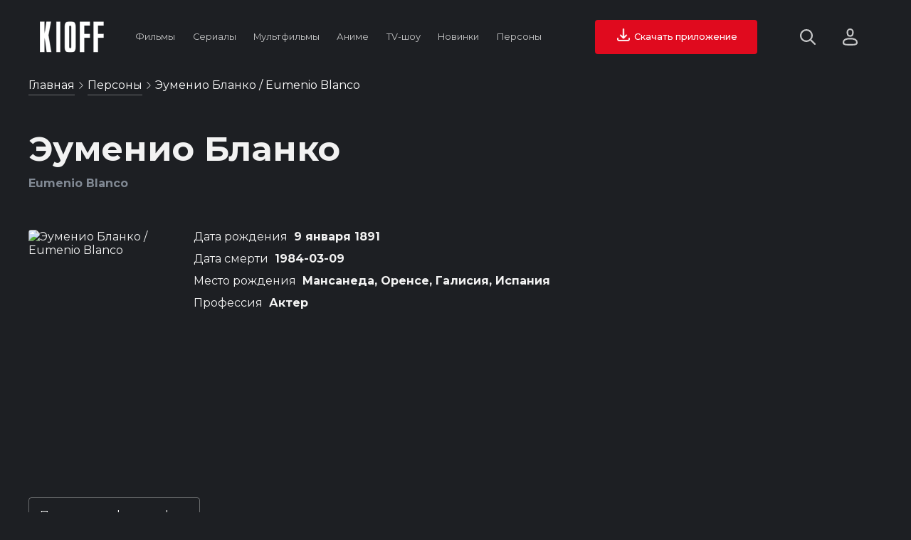

--- FILE ---
content_type: text/html; charset=utf-8
request_url: https://kioff.ru/name/eumenio-blanko
body_size: 15870
content:
<!doctype html>
<html data-n-head-ssr lang="ru" prefix="og: http://ogp.me/ns# video: http://ogp.me/ns/video# ya: http://webmaster.yandex.ru/vocabularies/" data-n-head="%7B%22lang%22:%7B%22ssr%22:%22ru%22%7D,%22prefix%22:%7B%22ssr%22:%22og:%20http://ogp.me/ns#%20video:%20http://ogp.me/ns/video#%20ya:%20http://webmaster.yandex.ru/vocabularies/%22%7D%7D">
  <head >
    <meta data-n-head="ssr" data-hid="application-name" property="application-name" content="KIOFF"><meta data-n-head="ssr" data-hid="hdvb" name="hdvb" content="a553fc676b0411d3d60c4c01e95d1da8:42a60da707bccadf2fd49f224e588d6f"><meta data-n-head="ssr" charset="utf-8"><meta data-n-head="ssr" name="viewport" content="width=device-width, initial-scale=1"><meta data-n-head="ssr" name="theme-color" content="#14161a"><meta data-n-head="ssr" data-hid="og:type" property="og:type" content="website"><meta data-n-head="ssr" name="msapplication-TileColor" content="#ffffff"><meta data-n-head="ssr" name="msapplication-TileImage" content="/static_files/ms-icon-144x144.png"><meta data-n-head="ssr" data-hid="keywords" name="keywords" content="Эуменио Бланко биография фото фильмография"><meta data-n-head="ssr" data-hid="description" name="description" content="Фильмография, биография и фото Эуменио Бланко (Eumenio Blanco) 9 января 1891 на KIOFF"><meta data-n-head="ssr" data-hid="og:image" property="og:image" content="https://kinopoiskapiunofficial.tech/images/actor_posters/kp/176436.jpg"><meta data-n-head="ssr" data-hid="og:url" property="og:url" content="https://kioff.ru/name/undefined-eumenio-blanko"><meta data-n-head="ssr" data-hid="og:title" property="og:title" content="Эуменио Бланко (Eumenio Blanco) 9 января 1891 - фильмография, биография и фото на KIOFF"><meta data-n-head="ssr" data-hid="og:description" name="og:description" content="Фильмография, Биография и фото Эуменио Бланко (Eumenio Blanco) 9 января 1891 на KIOFF"><title>Эуменио Бланко (Eumenio Blanco) 9 января 1891 - фильмография, биография и фото на KIOFF</title><link data-n-head="ssr" data-hid="opensearch" rel="search" type="application/opensearchdescription+xml" href="https://kioff.ru/opensearch.xml" title="Поиск по KIOFF"><link data-n-head="ssr" data-hid="yandex-tableau-widget" rel="yandex-tableau-widget" href="https://kioff.ru/tableau/tableau.json"><link data-n-head="ssr" data-hid="alternate" rel="alternate" href="https://kioff.ru"><link data-n-head="ssr" rel="icon" type="image/x-icon" href="https://kioff.ru/static_files/favicon.ico"><link data-n-head="ssr" rel="apple-touch-icon" sizes="57x57" href="https://kioff.ru/static_files/apple-icon-57x57.png"><link data-n-head="ssr" rel="apple-touch-icon" sizes="60x60" href="https://kioff.ru/static_files/apple-icon-60x60.png"><link data-n-head="ssr" rel="apple-touch-icon" sizes="72x72" href="https://kioff.ru/static_files/apple-icon-72x72.png"><link data-n-head="ssr" rel="apple-touch-icon" sizes="76x76" href="https://kioff.ru/static_files/apple-icon-76x76.png"><link data-n-head="ssr" rel="apple-touch-icon" sizes="114x114" href="https://kioff.ru/static_files/apple-icon-114x114.png"><link data-n-head="ssr" rel="apple-touch-icon" sizes="120x120" href="https://kioff.ru/static_files/apple-icon-120x120.png"><link data-n-head="ssr" rel="apple-touch-icon" sizes="144x144" href="https://kioff.ru/static_files/apple-icon-144x144.png"><link data-n-head="ssr" rel="apple-touch-icon" sizes="152x152" href="https://kioff.ru/static_files/apple-icon-152x152.png"><link data-n-head="ssr" rel="apple-touch-icon" sizes="180x180" href="https://kioff.ru/static_files/apple-icon-180x180.png"><link data-n-head="ssr" rel="icon" type="image/png" sizes="192x192" href="https://kioff.ru/android-icon-192x192.png"><link data-n-head="ssr" rel="icon" type="image/png" sizes="512x512" href="https://kioff.ru/static_files/apple-icon-512x512.png"><link data-n-head="ssr" rel="icon" type="image/png" sizes="32x32" href="https://kioff.ru/static_files/favicon-32x32.png"><link data-n-head="ssr" rel="icon" type="image/png" sizes="96x96" href="https://kioff.ru/static_files/favicon-96x96.png"><link data-n-head="ssr" rel="icon" type="image/png" sizes="16x16" href="https://kioff.ru/static_files/favicon-16x16.png"><link data-n-head="ssr" href="https://mc.yandex.ru/metrika/watch.js" rel="preload" as="script"><link data-n-head="ssr" data-hid="gf-prefetch" rel="dns-prefetch" href="https://fonts.gstatic.com/"><link data-n-head="ssr" data-hid="gf-preconnect" rel="preconnect" href="https://fonts.gstatic.com/" crossorigin=""><link data-n-head="ssr" data-hid="gf-preload" rel="preload" as="style" href="https://fonts.googleapis.com/css2?family=Montserrat:wght@400;500;700&amp;display=swap"><link data-n-head="ssr" data-hid="canonical" rel="canonical" href="https://kioff.ru/name/undefined-eumenio-blanko"><script data-n-head="ssr" src="https://mc.yandex.ru/metrika/watch.js" async></script><script data-n-head="ssr" data-hid="gf-script">(function(){var l=document.createElement('link');l.rel="stylesheet";l.href="https://fonts.googleapis.com/css2?family=Montserrat:wght@400;500;700&display=swap";document.querySelector("head").appendChild(l);})();</script><noscript data-n-head="ssr" data-hid="gf-noscript"><link rel="stylesheet" href="https://fonts.googleapis.com/css2?family=Montserrat:wght@400;500;700&display=swap"></noscript><link rel="preload" href="/dist/client/b264f7b.modern.js" as="script"><link rel="preload" href="/dist/client/57fa9b0.modern.js" as="script"><link rel="preload" href="/dist/client/9d6358a.modern.js" as="script"><link rel="preload" href="/dist/client/badc20c.modern.js" as="script"><link rel="preload" href="/dist/client/d2fdaee.modern.js" as="script"><style data-vue-ssr-id="46236b92:0 167e76c5:0 d28f0d96:0 36692e9a:0 3d4b970a:0 562648f3:0 28b4c43a:0">.fadeIn-enter-active,.fadeIn-leave-active{transition:all 1s}.toTop-enter-active,.toTop-leave-active{transition:all .5s}.toTop-enter,.toTop-leave-to{opacity:0;transform:translateY(50vh)}.toBottom-enter-active,.toBottom-leave-active{transition:all .5s}.toBottom-enter,.toBottom-leave-to{opacity:0;transform:translateY(-50vh)}.toLeft-enter-active,.toLeft-leave-active{transition:all .5s}.toLeft-enter,.toLeft-leave-to{opacity:0;transform:translateX(100vw)}.toRight-enter-active,.toRight-leave-active{transition:all .5s}.toRight-enter,.toRight-leave-to{opacity:0;transform:translateX(-100vw)}.fadeIn-enter-active,.fadeIn-leave-active{transition:all .2s}.fadeIn-enter,.fadeIn-leave-to{opacity:0;transform:scale(0)}[v-cloak]{display:none}*,:after,:before{box-sizing:border-box;margin:0;outline:none;padding:0}html{backface-visibility:hidden;box-sizing:border-box;cursor:default;font-size:10px;min-height:100%;min-height:-webkit-fill-available;scroll-behavior:smooth}body{background-color:#1d1f23;color:#f2f2f2;font-size:1.6rem;font-weight:400;overflow-x:hidden}a,body{font-family:"Montserrat",Arial}a{color:#fff;cursor:pointer;-webkit-text-decoration:none;text-decoration:none}button,input,select,textarea{-webkit-appearance:none;font-family:"Montserrat",Arial;font-size:1.6rem}.h1,.h2,.h3,.h4,h1,h2,h3,h4{font-family:"Montserrat",Arial;font-weight:700}.h1,h1{font-size:4.8rem}.h2,h2{font-size:3.2rem}.h3,h3{font-size:2.4rem}img{-webkit-user-select:none;-moz-user-select:none;user-select:none}.content{min-height:100vh;padding:180px 40px 56px}.content h1{margin-bottom:56px}.content p{font-size:1.8rem;line-height:2.8rem}.content.nopad{padding:180px 0 56px}.content.nopad h1{margin-left:40px}.content.nopad .slider-premieres .header .buttons{margin-left:0}.dbtn{background-color:#1d1f23;border:1px solid hsla(0,0%,100%,.35);border-radius:4px;color:#f2f2f2;cursor:pointer;display:inline-block;font-size:1.6rem;padding:12px 14px;transition:border .2s ease}.dbtn:hover{border:1px solid #fff}.dbtn.blue.active,.dbtn.blue:hover{border-color:#03a9f4}.dbtn.green:hover{border-color:#8bc34a}.dbtn.red:hover{border-color:#e00a1e}.loader{animation:rotate360 1s infinite;background-image:url(/static_files/icons/spiner.svg);background-size:32px;display:inline-block;height:32px;width:32px}.loader.start{left:50%;margin:-16px 0 0 -16px;position:absolute;top:50%}.show-more{margin:32px 0;text-align:center}.show-more.prev{margin:0 0 32px}.show-more.prev button i.arrow{background-image:url(/static_files/icons/arrow-right-dark.svg);transform:rotate(-90deg)}.show-more.inline{text-align:left}.show-more button{background-color:#1d1f23;border:1px solid hsla(0,0%,100%,.35);border-radius:4px;color:#f2f2f2;cursor:pointer;display:inline-block;font-size:1.6rem;padding:10px 20px;transition:all .2s ease}.show-more button:hover{border:1px solid #fff}.show-more.inline button{border:none;border-bottom:1px solid hsla(0,0%,100%,.35);margin-top:2px;padding:0 0 2px}.show-more.inline button:hover{border:none;border-bottom:1px solid #fff}.show-more button .loader{left:auto;margin:0 0 0 4px;position:relative;top:auto}.show-more button i{background-size:16px;display:inline-block;height:16px;margin-left:4px;vertical-align:middle;width:16px}.show-more button i.arrow{background-image:url(/static_files/icons/arrow-right-dark.svg);transform:rotate(90deg)}.related{min-height:444px}.related.premieres{min-height:510px}.related.top10{min-height:422px}.search-hints{animation:toWidth .5s;box-shadow:0 0 32px 0 rgba(0,0,0,.2);position:absolute;right:170px;top:28px;width:440px}.search-hints .form{background-color:#000;border-radius:4px 4px 0 0}.search-hints .form input#ssearch{background-color:#fff;border:none;border-radius:4px 4px 0 0;color:#000;display:block;font-size:1.6rem;padding:10px 15px 10px 40px;width:100%}.search-hints .form .icon-ssearch{background-image:url(/static_files/icons/search-for-input.svg);background-size:16px;display:inline-block;height:16px;left:10px;position:absolute;top:10px;width:16px}.search-hints .form .popular-queries{background-color:#000;color:#f2f2f2;padding:20px;position:relative;z-index:1}.search-hints .form .popular-queries strong{color:hsla(0,0%,100%,.55);display:block;margin-bottom:15px}.search-hints .form .popular-queries ul{list-style:none}.search-hints .form .popular-queries ul li{color:#f2f2f2;cursor:pointer;margin:10px 0}.search-hints .datalist{background-color:#000;border:none;color:#f2f2f2;width:100%;z-index:4}.search-hints .datalist .no-match{padding:20px}.search-hints .datalist .no-match a{border-bottom:1px solid hsla(0,0%,100%,.35);color:#fff;display:inline-block;font-size:1.4rem;margin-top:10px;padding-bottom:2px;transition:all .2s ease}.search-hints .datalist .no-match a:hover{border-bottom:1px solid #fff}.search-hints .datalist ul{font-size:1.6rem;list-style:none;max-height:400px;overflow:auto;padding:10px 0}.search-hints .datalist ul li{display:grid;grid-template-columns:80px auto;grid-gap:0 20px;align-items:center;cursor:pointer;padding:7px 15px;transition:all .2s ease}.search-hints .datalist ul li:hover{background-color:rgba(28,31,36,.75)}.search-hints .datalist ul li .poster{height:120px;overflow:hidden;position:relative;width:80px}.search-hints .datalist ul li .poster img{background-color:rgba(28,31,36,.75);min-height:100%;-o-object-fit:cover;object-fit:cover;width:100%}.search-hints .datalist ul li p{overflow:hidden;width:100%}.search-hints .datalist ul li p strong{border:none;display:block;font-size:1.6rem;font-weight:400;margin-bottom:10px;width:100%}.search-hints .datalist ul li p span{color:#5e6672;font-size:1.6rem;text-transform:capitalize}.film-link{text-indent:-9999px}.breadcrumbs{left:40px;max-width:calc(100vw - 60px);overflow:hidden;position:absolute;text-overflow:ellipsis;top:110px;white-space:nowrap;z-index:10}.breadcrumbs .icon-arrow{background-image:url(/static_files/icons/arrow-right-dark.svg);background-size:10px;display:inline-block;height:10px;opacity:.8;width:10px}.breadcrumbs div{display:inline-block}.breadcrumbs span{color:#fff;text-transform:capitalize}.breadcrumbs a{border-bottom:1px solid hsla(0,0%,100%,.35);color:#fff;display:inline-block;font-size:1.6rem;line-height:20px;margin-bottom:10px;padding-bottom:3px;transition:all .2s ease}.breadcrumbs a:hover{border-bottom:1px solid #fff}.filters{margin:56px 0}.filters .sort{text-align:right}.filters input,.filters select{background-color:#1d1f23;border:1px solid hsla(0,0%,100%,.35);border-radius:4px;color:#f2f2f2;cursor:pointer;margin:0 4px 4px 0;padding:15px;transition:border .2s ease}.filters input:hover,.filters select:hover{border:1px solid #fff}.filters .reset{background-color:#607d8b;border:none;border-radius:4px;color:#fff;cursor:pointer;display:inline-block;font-size:1.6rem;padding:14px;transition:background-color .2s ease}.filters .reset:hover{background-color:#97a0ae}.filters .reset.active{background-color:#e00a1e}.filters .reset img{display:inline-block;height:18px;margin-right:4px;width:18px}.filters .reset img,.filters .reset span{vertical-align:middle}.search-hints.relative{box-shadow:none;position:relative;right:0;top:0;width:100%}.search-hints.relative .form{background-color:#1d1f23}.search-hints.relative .form input#ssearch{background-color:#1d1f23;border-bottom:2px solid #f2f2f2;color:#f2f2f2;font-size:4rem;padding-left:50px}.search-hints.relative .form .icon-ssearch{background-image:url(/static_files/icons/search.svg);background-size:40px;display:inline-block;height:40px;left:0;position:relative;top:60px;width:40px}.flyroll{bottom:0;height:auto;position:fixed;right:0;text-align:right;width:320px;z-index:5}.flyroll .close{background-color:rgba(0,0,0,.75);border-radius:50%;color:#fff;display:inline-block;font-size:1.2rem;height:28px;line-height:28px;margin:0 3px 3px 0;text-align:center;width:28px}.flyroll .body{background-color:#fff}@keyframes toWidth{0%{opacity:0;width:0}to{opacity:1;width:440px}}@keyframes toWidthMobile{0%{opacity:0;width:0}to{opacity:1;width:70vw}}@keyframes toLeft{0%{opacity:0;transform:translateX(100vw)}to{opacity:1;transform:translateX(0)}}@keyframes rotate360{0%{transform:rotate(0)}to{transform:rotate(1turn)}}@keyframes filmHeader{0%{background-position:bottom}50%{background-position:50%}to{background-position:top}}@keyframes fadeIn{0%{opacity:0;transform:scale(0)}to{opacity:1;transform:scale(1)}}
.nuxt-progress{background-color:#e00a1e;height:3px;left:0;opacity:1;position:fixed;right:0;top:0;transition:width .1s,opacity .4s;width:0;z-index:999999}.nuxt-progress.nuxt-progress-notransition{transition:none}.nuxt-progress-failed{background-color:red}
.premium{background-color:#1d1d1d;height:100vh}.premium .modal{background-color:#222;border:2px solid hsla(0,0%,100%,.1);border-radius:4px;height:360px;margin:auto;padding:20px;position:relative;text-align:center;top:calc(50% - 180px);width:360px}.premium .modal h1{font-size:2rem;margin:15px 0 30px;text-align:center;text-transform:uppercase}.premium .modal a{font-weight:700}.premium .modal .checkboxes label{display:grid;grid-template-columns:24px auto;margin:20px 0;grid-gap:10px;align-items:start;cursor:pointer;transition:color .2s ease}.premium .modal .checkboxes label:hover{color:#ff142a}.premium .modal .checkboxes label input{background-color:#fff;border:1px solid #d2d2d2;border-radius:4px;height:24px;width:24px}.premium .modal .checkboxes label span{display:inline-block}.premium .modal .socials{margin-top:60px;text-align:center}.premium .modal .socials strong{display:block;font-size:1.6rem;font-weight:700;margin-bottom:20px}.premium .modal .socials .items{display:grid;grid-template-columns:repeat(3,80px);grid-gap:5px;justify-content:center;text-align:center}.premium .modal .socials .items .item{align-items:center;background-color:#2d2d2d;border:1px solid hsla(0,0%,100%,.1);border-radius:4px;cursor:pointer;display:grid;height:50px;justify-items:center;transition:border .2s ease;width:80px}.premium .modal .socials .items .item:hover{border:1px solid #ff142a}.premium .modal .socials .items .item img{height:24px;width:24px}
.mainmenu{display:grid;grid-template-columns:90px auto auto;padding:28px 56px;position:fixed;top:0;width:100%;grid-gap:32px;align-items:center;transition:padding .2s linear;z-index:11}.mainmenu.stick{background-color:#14161a;padding:12px 56px}.mainmenu.stick .search-hints{top:12px}.mainmenu i{text-indent:-9999px}.mainmenu .logo{background-image:url(/static_files/logo.svg);background-size:90px 44px;cursor:pointer;height:44px;width:90px}.mainmenu .items{align-items:center;display:grid;grid-template-columns:repeat(7,auto);justify-items:center}.mainmenu .items .item{padding:0 10px}.mainmenu .items .item:hover>a{color:#fff;opacity:1}.mainmenu .items .item .drop{background-color:#000;border-radius:8px;display:grid;grid-template-columns:repeat(3,auto);grid-template-rows:auto;margin-left:-24px;overflow:hidden;padding:8px;position:absolute;text-align:left;z-index:12}.mainmenu .items .item .drop a{font-size:1.6rem;padding:10px 16px}.mainmenu .items .item .drop a:hover{background-color:#252930;border-radius:4px}.mainmenu .items .item a{color:#f2f2f2;display:inline-block;font-size:1vw;line-height:28px;opacity:.8;padding:5px 0;-webkit-text-decoration:none;text-decoration:none;transition:all .2s ease}.mainmenu .items .item a:hover{color:#fff;opacity:1}.mainmenu .items .item a .icon-arrow{background-image:url(/static_files/icons/arrow-right-dark.svg);background-size:16px;display:inline-block;height:16px;transform:rotate(90deg);width:16px}.mainmenu .right{align-items:center;display:grid;justify-content:end}.mainmenu .right .buttons{display:grid;grid-template-columns:auto 100px;grid-gap:60px;align-items:center}.mainmenu .right .buttons .actions{display:grid;grid-template-columns:24px 40px;grid-gap:36px;align-items:center}.mainmenu .right .buttons .actions .site-profile{cursor:pointer;height:40px;position:relative;width:40px}.mainmenu .right .buttons .actions .site-profile.active img,.mainmenu .right .buttons .actions .site-profile:hover>img{opacity:1;transform:scale(1.1)}.mainmenu .right .buttons .actions .site-profile.active .icon-close{opacity:1}.mainmenu .right .buttons .actions .site-profile .icon-close{background-image:url(/static_files/icons/close-dark.svg);background-size:12px;display:block;height:12px;left:calc(50% - 6px);opacity:0;position:absolute;top:calc(50% - 6px);width:12px}.mainmenu .right .buttons .actions .site-profile img{border-radius:50%;height:100%;opacity:.8;transition:all .2s ease;width:100%}.mainmenu .right .buttons .actions i{cursor:pointer;display:inline-block;transition:opacity .2s ease}.mainmenu .right .buttons .actions i.icon-search{background-image:url(/static_files/icons/search.svg);background-size:22px;height:22px;opacity:.8;width:22px}.mainmenu .right .buttons .actions i.icon-search:hover{opacity:1}.mainmenu .right .buttons .actions i.icon-close{background-image:url(/static_files/icons/cancel-dark.svg);background-size:20px;height:20px;opacity:1;width:20px}.mainmenu .right .buttons .actions i.icon-auth{background-image:url(/static_files/icons/noavatar.svg);background-size:21px 24px;height:24px;opacity:.8;width:21px}.mainmenu .right .buttons .actions i.icon-auth:hover{opacity:1}.mainmenu .right .buttons .actions i.icon-burger{background-image:url(/static_files/icons/burger.svg);background-size:18px 15px;height:15px;opacity:.8;width:18px}.mainmenu .right .buttons .actions i.icon-burger:hover{opacity:1}.mainmenu .right .buttons button{background-color:#e00a1e;border:none;border-radius:4px;color:#fff;cursor:pointer;font-size:1vw;font-weight:500;line-height:40px;margin:0;padding:4px 28px;text-align:center;transition:all .2s ease}.mainmenu .right .buttons button:hover{background-color:#ff142a}
.person .spouses{margin-bottom:56px}.person .spouses h2{margin-bottom:32px}.person .spouses ul{list-style:none}.person .spouses ul li{margin:14px 0}.person .spouses ul li strong{font-weight:500}.person .spouses ul li a{border-bottom:1px solid hsla(0,0%,100%,.35);display:inline-block;font-weight:500;padding-bottom:2px;transition:border-bottom .2s ease}.person .spouses ul li a:hover{border-bottom:1px solid #fff}.person .roles{margin-bottom:56px}.person .roles h2{margin-bottom:32px}.person .roles .items .item{display:grid;grid-template-columns:60px auto;margin:14px 0;grid-gap:14px;align-items:center}.person .roles .items .item strong{font-weight:500}.person .roles .items .item a{border-bottom:1px solid hsla(0,0%,100%,.35);display:inline-block;font-weight:500;padding-bottom:2px;transition:border-bottom .2s ease}.person .roles .items .item a:hover{border-bottom:1px solid #fff}.person .roles .items .item .poster{background-color:#17191c;height:90px;overflow:hidden;width:60px}.person .roles .items .item .poster img{min-height:100%;-o-object-fit:cover;object-fit:cover;width:100%}.person .roles .items .item .meta{color:#808893;font-size:1.4rem;margin-top:10px}.person .about{margin:20px 0 40px}.person .photos{margin:0 0 56px}.person .photos button{background-color:transparent;border:1px solid hsla(0,0%,100%,.35);border-radius:4px;color:#f2f2f2;cursor:pointer;font-size:1.6rem;padding:15px;transition:all .2s ease}.person .photos button:hover{background-color:#ff142a;border:1px solid #ff142a}.person h1{margin-bottom:10px!important}.person .name-en{color:#808893;font-size:1.6rem}.person .wrappper{display:grid;grid-template-columns:200px auto;grid-gap:32px;margin:56px 0}.person .wrappper .poster{border-radius:4px;height:320px;overflow:hidden;width:200px}.person .wrappper .poster img{min-height:100%;-o-object-fit:cover;object-fit:cover;width:100%}.person .wrappper .row{margin-bottom:12px}.person .wrappper .row span{margin-right:5px}.person .wrappper ul{margin-left:20px;margin-top:32px}.person .wrappper ul li{line-height:2.8rem;margin-bottom:10px}.person .films h2{margin-bottom:32px}
.videos{display:grid;grid-template-columns:repeat(8,1fr);grid-gap:32px 14px}.videos .ctx-menu{animation:fadeIn .2s ease;background-color:#000;border-radius:4px;box-shadow:0 0 32px 0 rgba(0,0,0,.5);padding:20px;position:fixed;top:0;width:580px;z-index:11}.videos .ctx-menu .film-info{font-size:1.6rem;line-height:2.8rem}.videos .ctx-menu .film-info .header{display:grid;grid-template-columns:70px auto;grid-gap:10px}.videos .ctx-menu .film-info .header .poster{border-radius:4px;height:115px;overflow:hidden;width:70px}.videos .ctx-menu .film-info .header .poster img{min-height:100%;-o-object-fit:cover;object-fit:cover;width:100%}.videos .ctx-menu .film-info .header h4{margin-bottom:5px}.videos .ctx-menu .film-info .header h4 a{border-bottom:1px solid hsla(0,0%,100%,.35);display:inline-block;padding-bottom:2px;transition:all .2s ease}.videos .ctx-menu .film-info .header h4 a:hover{border-bottom:1px solid #fff}.videos .ctx-menu .film-info .header .meta a{color:#808893;display:inline-block;font-size:1.4rem;margin-right:2px;position:relative;text-transform:capitalize;transition:color .2s ease}.videos .ctx-menu .film-info .header .meta a:hover{color:#fff}.videos .ctx-menu .film-info .header .meta a:not(:last-child):after{content:",";position:relative;right:3px}.videos .ctx-menu .film-info .desc{margin-top:20px;max-height:calc(67vh - 80px);overflow-y:auto;-webkit-overflow-scrolling:touch}.videos .ctx-menu .film-info .desc::-webkit-scrollbar-track{background:#000;width:7px}.videos .ctx-menu .film-info .desc::-webkit-scrollbar{width:7px}.videos .ctx-menu .film-info .desc::-webkit-scrollbar-thumb{background:#000;border-radius:5px}.videos .ctx-menu .film-info .desc:hover::-webkit-scrollbar-thumb{background:#444}.videos .ctx-menu .film-info .desc:hover::-webkit-scrollbar-thumb:hover{background:#808893}.videos .ctx-menu ul{display:grid;grid-template-columns:repeat(2,1fr);margin-top:10px;grid-gap:10px;list-style:none}.videos .ctx-menu ul li{border:1px solid hsla(0,0%,100%,.35);color:#f2f2f2;cursor:pointer;display:inline-block;padding:10px;text-align:left;transition:all .2s ease}.videos .ctx-menu ul li:hover{border:1px solid #fff}.videos .ctx-menu ul li.film-share{display:grid;grid-template-columns:28px auto;grid-gap:20px;align-items:center;font-size:1.4rem;font-weight:500}.videos .ctx-menu ul li.film-share input{left:-9999px;position:absolute}.videos .ctx-menu ul li.film-share img{background-size:28px;height:28px;opacity:.55;transform:rotateY(180deg);width:28px}.videos .ctx-menu ul.film-watch{display:grid;grid-template-columns:28px auto;grid-gap:20px;align-items:center;font-size:1.4rem;font-weight:500}.videos .ctx-menu ul.film-watch img{background-size:28px;height:28px;opacity:.55;width:28px}.videos .ctx-menu ul .favorite{grid-template-columns:28px auto;margin:0;padding:0;grid-gap:20px;background-color:transparent;border:none;cursor:pointer}.videos .ctx-menu ul .favorite span{color:#f2f2f2;display:block;font-size:1.4rem;font-weight:500;text-align:left;text-transform:none}.videos .ctx-menu ul .favorite i{background-size:28px;height:28px;opacity:.55;width:28px}.videos .item{position:relative}.videos .item:hover>.poster{border:1px solid #e00a1e;box-shadow:0 20px 40px 0 rgba(224,10,30,.3);transform:scale(1.04)}.videos .item:hover>strong{border-bottom:1px solid #fff}.videos .item:hover>.poster .hover{opacity:1}.videos .item:hover>.poster .hover .play{transform:scale(1.4)}.videos .item .flyposter{animation:flyPoster 2s ease-out;left:0;position:absolute;top:0;width:100%;z-index:1}.videos .item .poster{background-color:#17191c;border-radius:4px;height:17vw;overflow:hidden;position:relative;transition:all .2s ease;width:100%}.videos .item .poster .favorite{height:auto;position:absolute;width:auto;grid-gap:0;background:none;border:none;padding:8px;z-index:2}.videos .item .poster .hover{background:linear-gradient(180deg,rgba(40,44,51,0),rgba(40,44,51,.3)),radial-gradient(circle at 50% 50%,rgba(40,44,51,.2),rgba(40,44,51,.5));border:none;box-shadow:none;height:100%;left:0;opacity:0;position:absolute;top:0;transition:all .3s ease-in-out;width:100%;z-index:1}.videos .item .poster .hover img.play{display:inline-block;height:80px;left:calc(50% - 40px);position:absolute;top:calc(50% - 40px);transition:all .2s ease;width:80px}.videos .item .poster img.kp{min-height:100%;-o-object-fit:cover;object-fit:cover;width:100%}.videos .item strong{border-bottom:1px solid hsla(0,0%,100%,.35);color:#f2f2f2;display:inline-block;font-size:1.6rem;font-weight:400;margin-top:8px;overflow:hidden;padding-bottom:2px;text-overflow:ellipsis;transition:all .2s ease;white-space:nowrap;width:calc(12.5vw - 25px)}.videos .item strong:hover{border-bottom:1px solid #fff}.videos .item span{color:#808893;display:block;font-size:1.2rem;margin-top:4px;text-transform:capitalize}.videos .item a.film-link{bottom:0;height:calc(100% - 32px);left:0;position:absolute;width:100%;z-index:1}@keyframes flyPoster{0%{opacity:1}to{left:100vw;opacity:.1;top:-100vh;transform:scale(0)}}
.favorite{align-items:center;background-color:hsla(0,0%,100%,.3);display:grid;grid-template-columns:24px auto;padding:14px;width:100%}.favorite:hover{background-color:hsla(0,0%,100%,.5)}.favorite.active i.icon-favorite{background-image:url(/static_files/icons/favorite-active.svg)}.favorite .icon-favorite{background-image:url(/static_files/icons/favorite.svg);background-size:24px;height:24px;width:24px}.favorite.btn{grid-template-columns:auto;grid-gap:0}.favorite.btn span{display:block}.favorite span{display:none}</style>
  </head>
  <body >
    <div data-server-rendered="true" id="__nuxt"><!----><div id="__layout"><div><!----> <div class="mainmenu"><div class="logo nuxt-link-active"></div> <div class="items"><div class="item"><a href="/film?type=films">
        Фильмы
      </a> <div class="drop" style="display:none;"><a href="/film?type=films&amp;genre=%D0%B1%D0%BE%D0%B5%D0%B2%D0%B8%D0%BA">Боевики</a> <a href="/film?type=films&amp;genre=%D0%BA%D0%BE%D0%BC%D0%B5%D0%B4%D0%B8%D1%8F">Комедии</a> <a href="/film?type=films&amp;genre=%D0%B4%D0%B5%D1%82%D0%B5%D0%BA%D1%82%D0%B8%D0%B2">Детективы</a> <a href="/film?type=films&amp;genre=%D0%B4%D0%BE%D0%BA%D1%83%D0%BC%D0%B5%D0%BD%D1%82%D0%B0%D0%BB%D1%8C%D0%BD%D1%8B%D0%B9">Документальные</a> <a href="/film?type=films&amp;genre=%D0%B4%D1%80%D0%B0%D0%BC%D0%B0">Драма</a> <a href="/film?type=films&amp;genre=%D1%81%D0%B5%D0%BC%D0%B5%D0%B9%D0%BD%D1%8B%D0%B9">Семейные</a> <a href="/film?type=films&amp;genre=%D0%B8%D1%81%D1%82%D0%BE%D1%80%D0%B8%D1%8F">Исторические</a> <a href="/film?type=films&amp;genre=%D0%BC%D0%B5%D0%BB%D0%BE%D0%B4%D1%80%D0%B0%D0%BC%D0%B0">Мелодрама</a> <a href="/film?type=films&amp;genre=%D1%81%D0%BF%D0%BE%D1%80%D1%82">Спорт</a> <a href="/film?type=films&amp;genre=%D1%82%D1%80%D0%B8%D0%BB%D0%BB%D0%B5%D1%80">Триллер</a> <a href="/film?type=films&amp;genre=%D0%B2%D0%BE%D0%B5%D0%BD%D0%BD%D1%8B%D0%B9">Военные</a> <a href="/film?type=films&amp;genre=%D1%84%D0%B0%D0%BD%D1%82%D0%B0%D1%81%D1%82%D0%B8%D0%BA%D0%B0">Фантастика</a> <div><a href="/random?type=films">Случайный фильм</a></div></div></div> <div class="item"><a href="/film?type=serials">
        Сериалы
      </a> <div class="drop" style="display:none;"><a href="/film?type=serials&amp;genre=%D0%B1%D0%BE%D0%B5%D0%B2%D0%B8%D0%BA">Боевики</a> <a href="/film?type=serials&amp;genre=%D0%BA%D0%BE%D0%BC%D0%B5%D0%B4%D0%B8%D1%8F">Комедии</a> <a href="/film?type=serials&amp;genre=%D0%B4%D0%B5%D1%82%D0%B5%D0%BA%D1%82%D0%B8%D0%B2">Детективы</a> <a href="/film?type=serials&amp;genre=%D0%B4%D1%80%D0%B0%D0%BC%D0%B0">Драма</a> <a href="/film?type=serials&amp;genre=%D0%BA%D1%80%D0%B8%D0%BC%D0%B8%D0%BD%D0%B0%D0%BB">Криминал</a> <a href="/film?type=serials&amp;genre=%D1%81%D0%B5%D0%BC%D0%B5%D0%B9%D0%BD%D1%8B%D0%B9">Семейные</a> <a href="/film?type=serials&amp;genre=%D0%B8%D1%81%D1%82%D0%BE%D1%80%D0%B8%D1%8F">Исторические</a> <a href="/film?type=serials&amp;genre=%D0%BC%D0%B5%D0%BB%D0%BE%D0%B4%D1%80%D0%B0%D0%BC%D0%B0">Мелодрама</a> <a href="/film?type=serials&amp;genre=%D1%81%D0%BF%D0%BE%D1%80%D1%82">Спорт</a> <a href="/film?type=serials&amp;genre=%D1%82%D1%80%D0%B8%D0%BB%D0%BB%D0%B5%D1%80">Триллер</a> <a href="/film?type=serials&amp;genre=%D0%B2%D0%BE%D0%B5%D0%BD%D0%BD%D1%8B%D0%B9">Военные</a> <a href="/film?type=serials&amp;genre=%D1%84%D0%B0%D0%BD%D1%82%D0%B0%D1%81%D1%82%D0%B8%D0%BA%D0%B0">Фантастика</a> <div><a href="/random?type=serials">Случайный сериал</a></div></div></div> <div class="item"><a href="/film?genre=%D0%BC%D1%83%D0%BB%D1%8C%D1%82%D1%84%D0%B8%D0%BB%D1%8C%D0%BC">
        Мультфильмы
      </a></div> <div class="item"><a href="/film?type=anime">
        Аниме
      </a> <div class="drop" style="display:none;"><a href="/film?type=anime-serials">Многосерийные</a> <a href="/film?type=anime-serials&amp;genre=%D1%81%D0%BF%D0%BE%D1%80%D1%82">Спорт</a> <a href="/film?type=anime-serials&amp;genre=%D0%BC%D0%B5%D0%BB%D0%BE%D0%B4%D1%80%D0%B0%D0%BC%D0%B0">Романтика</a> <div><a href="/random?type=anime-serials">Случайное аниме</a></div></div></div> <div class="item"><a href="/film?type=tv-show">
        TV-шоу
      </a></div> <div class="item"><a href="/film?year=2026&amp;sort=date">
        Новинки
      </a></div> <div class="item"><a href="/persons">
        Персоны
      </a></div></div> <div class="right"><div class="buttons"><button><img src="/static_files/icons/download.png" alt="" style="display:inline-block;position:relative;top:5px;width:24px;height:24px;">
        Скачать приложение
      </button> <div class="actions"><i class="icon-search"></i> <i class="icon-auth"></i></div></div> <!----> <!----></div></div> <div class="content person"><div itemscope="itemscope" itemtype="http://schema.org/BreadcrumbList" class="breadcrumbs"><div itemprop="itemListElement" itemscope="itemscope" itemtype="http://schema.org/ListItem"><a href="/" itemprop="item" class="nuxt-link-active"><span itemprop="name">Главная</span></a> <meta itemprop="position" content="1"></div> <div itemprop="itemListElement" itemscope="itemscope" itemtype="http://schema.org/ListItem"><i class="icon-arrow"></i> <a href="/persons" itemprop="item"><span itemprop="name">Персоны</span></a> <meta itemprop="position" content="2"></div> <div itemprop="itemListElement" itemscope="itemscope" itemtype="http://schema.org/ListItem"><i class="icon-arrow"></i> <span itemprop="name">
        Эуменио Бланко
         / 
        Eumenio Blanco
      </span> <meta itemprop="position" content="3"></div></div> <h1>Эуменио Бланко</h1> <h2 class="name-en">Eumenio Blanco</h2> <div class="wrappper"><div class="poster"><img src="https://kinopoiskapiunofficial.tech/images/actor_posters/kp/176436.jpg" alt="Эуменио Бланко / Eumenio Blanco"></div> <div class="info"><!----> <div class="row"><span>Дата рождения</span> <strong>9 января 1891</strong></div> <div class="row"><span>Дата смерти</span> <strong>1984-03-09</strong></div> <div class="row"><span>Место рождения</span> <strong>Мансанеда, Оренсе, Галисия, Испания</strong></div> <div class="row"><span>Профессия</span> <strong>Актер</strong></div> <!----> <ul></ul></div></div> <!----> <!----> <div class="photos"><button>Посмотреть фотографии</button></div> <div class="roles"><h2>Роли и озвучка в кино</h2> <div class="items"><div class="item"><div class="poster"><img data-src="https://kinopoiskapiunofficial.tech/images/posters/kp/552.jpg" alt="Близкие контакты третьей степени" class="lazyload"></div> <div class="info"><a href="/film/552-blizkie-kontakty-tretej-stepeni">Близкие контакты третьей степени / Close Encounters of the Third Kind</a> <div class="meta"><span>
              Актер.
            </span> <span>
              Sunburned Old Man
            </span></div></div></div><div class="item"><div class="poster"><img data-src="https://kinopoiskapiunofficial.tech/images/posters/kp/952.jpg" alt="По ком звонит колокол" class="lazyload"></div> <div class="info"><a href="/film/952-po-kom-zvonit-kolokol">По ком звонит колокол / For Whom the Bell Tolls</a> <div class="meta"><span>
              
            </span> <!----></div></div></div><div class="item"><div class="poster"><img data-src="https://kinopoiskapiunofficial.tech/images/posters/kp/384.jpg" alt="Печать зла" class="lazyload"></div> <div class="info"><a href="/film/384-pechat-zla">Печать зла / Touch of Evil</a> <div class="meta"><span>
              
            </span> <!----></div></div></div><div class="item"><div class="poster"><img data-src="https://kinopoiskapiunofficial.tech/images/posters/kp/1135.jpg" alt="Титаник" class="lazyload"></div> <div class="info"><strong>Титаник / Titanic</strong> <div class="meta"><span>
              
            </span> <!----></div></div></div><div class="item"><div class="poster"><img data-src="https://kinopoiskapiunofficial.tech/images/posters/kp/1866.jpg" alt="Вуса" class="lazyload"></div> <div class="info"><strong>Вуса / WUSA</strong> <div class="meta"><span>
              
            </span> <!----></div></div></div></div> <div class="show-more inline"><button>
        Показать еще
        <i class="arrow"></i></button></div></div> <div class="films"><h2>Фильмография</h2> <div class="videos"><div data-video-id="552" class="item"><div class="poster"><button data-fav-id="552" title="Добавить в избранное" class="favorite btn"><i class="icon-favorite"></i> <!----></button> <div class="hover"><img src="/static_files/icons/play-button.svg" alt="Play video" class="play"></div> <img data-src="https://st.kp.yandex.net/images/film_iphone/iphone360_552.jpg" alt="Близкие контакты третьей степени / Close Encounters of the Third Kind" src="/static_files/no-poster.png" class="kp lazy"></div> <strong>Близкие контакты третьей степени</strong> <span>
      драма
    </span> <a href="/film/552-blizkie-kontakty-tretej-stepeni" title="Близкие контакты третьей степени / Close Encounters of the Third Kind" class="film-link">
      Близкие контакты третьей степени / Close Encounters of the Third Kind
    </a></div><div data-video-id="230596" class="item"><div class="poster"><button data-fav-id="230596" title="Добавить в избранное" class="favorite btn"><i class="icon-favorite"></i> <!----></button> <div class="hover"><img src="/static_files/icons/play-button.svg" alt="Play video" class="play"></div> <img data-src="https://st.kp.yandex.net/images/film_iphone/iphone360_230596.jpg" alt="Кунг-фу  / Kung Fu" src="/static_files/no-poster.png" class="kp lazy"></div> <strong>Кунг-фу </strong> <span>
      вестерн
    </span> <a href="/film/230596-kung-fu" title="Кунг-фу  / Kung Fu" class="film-link">
      Кунг-фу  / Kung Fu
    </a></div><div data-video-id="229293" class="item"><div class="poster"><button data-fav-id="229293" title="Добавить в избранное" class="favorite btn"><i class="icon-favorite"></i> <!----></button> <div class="hover"><img src="/static_files/icons/play-button.svg" alt="Play video" class="play"></div> <img data-src="https://st.kp.yandex.net/images/film_iphone/iphone360_229293.jpg" alt="Миссия невыполнима / Mission: Impossible" src="/static_files/no-poster.png" class="kp lazy"></div> <strong>Миссия невыполнима</strong> <span>
      боевик
    </span> <a href="/film/229293-missija-nevypolnima" title="Миссия невыполнима / Mission: Impossible" class="film-link">
      Миссия невыполнима / Mission: Impossible
    </a></div><div data-video-id="158748" class="item"><div class="poster"><button data-fav-id="158748" title="Добавить в избранное" class="favorite btn"><i class="icon-favorite"></i> <!----></button> <div class="hover"><img src="/static_files/icons/play-button.svg" alt="Play video" class="play"></div> <img data-src="https://st.kp.yandex.net/images/film_iphone/iphone360_158748.jpg" alt="Я мечтаю о Джинни / I Dream of Jeannie" src="/static_files/no-poster.png" class="kp lazy"></div> <strong>Я мечтаю о Джинни</strong> <span>
      комедия
    </span> <a href="/film/158748-ja-mechtaju-o-dzhinni" title="Я мечтаю о Джинни / I Dream of Jeannie" class="film-link">
      Я мечтаю о Джинни / I Dream of Jeannie
    </a></div><div data-video-id="161045" class="item"><div class="poster"><button data-fav-id="161045" title="Добавить в избранное" class="favorite btn"><i class="icon-favorite"></i> <!----></button> <div class="hover"><img src="/static_files/icons/play-button.svg" alt="Play video" class="play"></div> <img data-src="https://st.kp.yandex.net/images/film_iphone/iphone360_161045.jpg" alt="Напряги извилины / Get Smart" src="/static_files/no-poster.png" class="kp lazy"></div> <strong>Напряги извилины</strong> <span>
      боевик
    </span> <a href="/film/161045-naprjagi-izviliny" title="Напряги извилины / Get Smart" class="film-link">
      Напряги извилины / Get Smart
    </a></div><div data-video-id="277935" class="item"><div class="poster"><button data-fav-id="277935" title="Добавить в избранное" class="favorite btn"><i class="icon-favorite"></i> <!----></button> <div class="hover"><img src="/static_files/icons/play-button.svg" alt="Play video" class="play"></div> <img data-src="https://st.kp.yandex.net/images/film_iphone/iphone360_277935.jpg" alt="Агенты А.Н.К.Л. / The Man from U.N.C.L.E" src="/static_files/no-poster.png" class="kp lazy"></div> <strong>Агенты А.Н.К.Л.</strong> <span>
      боевик
    </span> <a href="/film/277935-agenty-a-n-k-l" title="Агенты А.Н.К.Л. / The Man from U.N.C.L.E" class="film-link">
      Агенты А.Н.К.Л. / The Man from U.N.C.L.E
    </a></div><div data-video-id="10202" class="item"><div class="poster"><button data-fav-id="10202" title="Добавить в избранное" class="favorite btn"><i class="icon-favorite"></i> <!----></button> <div class="hover"><img src="/static_files/icons/play-button.svg" alt="Play video" class="play"></div> <img data-src="https://st.kp.yandex.net/images/film_iphone/iphone360_10202.jpg" alt="Чертовка в розовом трико	 / Heller in Pink Tights" src="/static_files/no-poster.png" class="kp lazy"></div> <strong>Чертовка в розовом трико	</strong> <span>
      боевик
    </span> <a href="/film/10202-chertovka-v-rozovom-triko" title="Чертовка в розовом трико	 / Heller in Pink Tights" class="film-link">
      Чертовка в розовом трико	 / Heller in Pink Tights
    </a></div><div data-video-id="229159" class="item"><div class="poster"><button data-fav-id="229159" title="Добавить в избранное" class="favorite btn"><i class="icon-favorite"></i> <!----></button> <div class="hover"><img src="/static_files/icons/play-button.svg" alt="Play video" class="play"></div> <img data-src="https://st.kp.yandex.net/images/film_iphone/iphone360_229159.jpg" alt="Сумеречная зона / The Twilight Zone" src="/static_files/no-poster.png" class="kp lazy"></div> <strong>Сумеречная зона</strong> <span>
      ужасы
    </span> <a href="/film/229159-sumerechnaja-zona" title="Сумеречная зона / The Twilight Zone" class="film-link">
      Сумеречная зона / The Twilight Zone
    </a></div><div data-video-id="230647" class="item"><div class="poster"><button data-fav-id="230647" title="Добавить в избранное" class="favorite btn"><i class="icon-favorite"></i> <!----></button> <div class="hover"><img src="/static_files/icons/play-button.svg" alt="Play video" class="play"></div> <img data-src="https://st.kp.yandex.net/images/film_iphone/iphone360_230647.jpg" alt="Неприкасаемые / The Untouchables" src="/static_files/no-poster.png" class="kp lazy"></div> <strong>Неприкасаемые</strong> <span>
      боевик
    </span> <a href="/film/230647-neprikasaemye" title="Неприкасаемые / The Untouchables" class="film-link">
      Неприкасаемые / The Untouchables
    </a></div><div data-video-id="277923" class="item"><div class="poster"><button data-fav-id="277923" title="Добавить в избранное" class="favorite btn"><i class="icon-favorite"></i> <!----></button> <div class="hover"><img src="/static_files/icons/play-button.svg" alt="Play video" class="play"></div> <img data-src="https://st.kp.yandex.net/images/film_iphone/iphone360_277923.jpg" alt="Сыромятная плеть / Rawhide" src="/static_files/no-poster.png" class="kp lazy"></div> <strong>Сыромятная плеть</strong> <span>
      вестерн
    </span> <a href="/film/277923-syromjatnaja-plet" title="Сыромятная плеть / Rawhide" class="film-link">
      Сыромятная плеть / Rawhide
    </a></div><div data-video-id="384" class="item"><div class="poster"><button data-fav-id="384" title="Добавить в избранное" class="favorite btn"><i class="icon-favorite"></i> <!----></button> <div class="hover"><img src="/static_files/icons/play-button.svg" alt="Play video" class="play"></div> <img data-src="https://st.kp.yandex.net/images/film_iphone/iphone360_384.jpg" alt="Печать зла / Touch of Evil" src="/static_files/no-poster.png" class="kp lazy"></div> <strong>Печать зла</strong> <span>
      фильм-нуар
    </span> <a href="/film/384-pechat-zla" title="Печать зла / Touch of Evil" class="film-link">
      Печать зла / Touch of Evil
    </a></div><div data-video-id="404901" class="item"><div class="poster"><button data-fav-id="404901" title="Добавить в избранное" class="favorite btn"><i class="icon-favorite"></i> <!----></button> <div class="hover"><img src="/static_files/icons/play-button.svg" alt="Play video" class="play"></div> <img data-src="https://st.kp.yandex.net/images/film_iphone/iphone360_404901.jpg" alt="Зорро / Zorro" src="/static_files/no-poster.png" class="kp lazy"></div> <strong>Зорро</strong> <span>
      семейный
    </span> <a href="/film/404901-zorro" title="Зорро / Zorro" class="film-link">
      Зорро / Zorro
    </a></div><div data-video-id="24222" class="item"><div class="poster"><button data-fav-id="24222" title="Добавить в избранное" class="favorite btn"><i class="icon-favorite"></i> <!----></button> <div class="hover"><img src="/static_files/icons/play-button.svg" alt="Play video" class="play"></div> <img data-src="https://st.kp.yandex.net/images/film_iphone/iphone360_24222.jpg" alt="Блудный сын / The Prodigal" src="/static_files/no-poster.png" class="kp lazy"></div> <strong>Блудный сын</strong> <span>
      драма
    </span> <a href="/film/24222-bludnyj-syn" title="Блудный сын / The Prodigal" class="film-link">
      Блудный сын / The Prodigal
    </a></div><div data-video-id="8982" class="item"><div class="poster"><button data-fav-id="8982" title="Добавить в избранное" class="favorite btn"><i class="icon-favorite"></i> <!----></button> <div class="hover"><img src="/static_files/icons/play-button.svg" alt="Play video" class="play"></div> <img data-src="https://st.kp.yandex.net/images/film_iphone/iphone360_8982.jpg" alt="Человек, который слишком много знал / The Man Who Knew Too Much" src="/static_files/no-poster.png" class="kp lazy"></div> <strong>Человек, который слишком много знал</strong> <span>
      триллер
    </span> <a href="/film/8982-chelovek-kotoryj-slishkom-mnogo-znal" title="Человек, который слишком много знал / The Man Who Knew Too Much" class="film-link">
      Человек, который слишком много знал / The Man Who Knew Too Much
    </a></div><div data-video-id="11662" class="item"><div class="poster"><button data-fav-id="11662" title="Добавить в избранное" class="favorite btn"><i class="icon-favorite"></i> <!----></button> <div class="hover"><img src="/static_files/icons/play-button.svg" alt="Play video" class="play"></div> <img data-src="https://st.kp.yandex.net/images/film_iphone/iphone360_11662.jpg" alt="Джентльмены предпочитают блондинок / Gentlemen Prefer Blondes" src="/static_files/no-poster.png" class="kp lazy"></div> <strong>Джентльмены предпочитают блондинок</strong> <span>
      комедия
    </span> <a href="/film/11662-dzhentlmeny-predpochitajut-blondinok" title="Джентльмены предпочитают блондинок / Gentlemen Prefer Blondes" class="film-link">
      Джентльмены предпочитают блондинок / Gentlemen Prefer Blondes
    </a></div><div data-video-id="14016" class="item"><div class="poster"><button data-fav-id="14016" title="Добавить в избранное" class="favorite btn"><i class="icon-favorite"></i> <!----></button> <div class="hover"><img src="/static_files/icons/play-button.svg" alt="Play video" class="play"></div> <img data-src="https://st.kp.yandex.net/images/film_iphone/iphone360_14016.jpg" alt="Первая леди / The President's Lady" src="/static_files/no-poster.png" class="kp lazy"></div> <strong>Первая леди</strong> <span>
      биография
    </span> <a href="/film/14016-pervaja-ledi" title="Первая леди / The President's Lady" class="film-link">
      Первая леди / The President's Lady
    </a></div><div data-video-id="17385" class="item"><div class="poster"><button data-fav-id="17385" title="Добавить в избранное" class="favorite btn"><i class="icon-favorite"></i> <!----></button> <div class="hover"><img src="/static_files/icons/play-button.svg" alt="Play video" class="play"></div> <img data-src="https://st.kp.yandex.net/images/film_iphone/iphone360_17385.jpg" alt="Мадам Бовари / Madame Bovary" src="/static_files/no-poster.png" class="kp lazy"></div> <strong>Мадам Бовари</strong> <span>
      драма
    </span> <a href="/film/17385-madam-bovari" title="Мадам Бовари / Madame Bovary" class="film-link">
      Мадам Бовари / Madame Bovary
    </a></div><div data-video-id="8283" class="item"><div class="poster"><button data-fav-id="8283" title="Добавить в избранное" class="favorite btn"><i class="icon-favorite"></i> <!----></button> <div class="hover"><img src="/static_files/icons/play-button.svg" alt="Play video" class="play"></div> <img data-src="https://st.kp.yandex.net/images/film_iphone/iphone360_8283.jpg" alt="Из прошлого / Out of the Past" src="/static_files/no-poster.png" class="kp lazy"></div> <strong>Из прошлого</strong> <span>
      фильм-нуар
    </span> <a href="/film/8283-iz-proshlogo" title="Из прошлого / Out of the Past" class="film-link">
      Из прошлого / Out of the Past
    </a></div><div data-video-id="8307" class="item"><div class="poster"><button data-fav-id="8307" title="Добавить в избранное" class="favorite btn"><i class="icon-favorite"></i> <!----></button> <div class="hover"><img src="/static_files/icons/play-button.svg" alt="Play video" class="play"></div> <img data-src="https://st.kp.yandex.net/images/film_iphone/iphone360_8307.jpg" alt="Леди из Шанхая / The Lady from Shanghai" src="/static_files/no-poster.png" class="kp lazy"></div> <strong>Леди из Шанхая</strong> <span>
      детектив
    </span> <a href="/film/8307-ledi-iz-shanhaja" title="Леди из Шанхая / The Lady from Shanghai" class="film-link">
      Леди из Шанхая / The Lady from Shanghai
    </a></div><div data-video-id="12510" class="item"><div class="poster"><button data-fav-id="12510" title="Добавить в избранное" class="favorite btn"><i class="icon-favorite"></i> <!----></button> <div class="hover"><img src="/static_files/icons/play-button.svg" alt="Play video" class="play"></div> <img data-src="https://st.kp.yandex.net/images/film_iphone/iphone360_12510.jpg" alt="Поднять якоря / Anchors Aweigh" src="/static_files/no-poster.png" class="kp lazy"></div> <strong>Поднять якоря</strong> <span>
      мюзикл
    </span> <a href="/film/12510-podnjat-jakorja" title="Поднять якоря / Anchors Aweigh" class="film-link">
      Поднять якоря / Anchors Aweigh
    </a></div><div data-video-id="12982" class="item"><div class="poster"><button data-fav-id="12982" title="Добавить в избранное" class="favorite btn"><i class="icon-favorite"></i> <!----></button> <div class="hover"><img src="/static_files/icons/play-button.svg" alt="Play video" class="play"></div> <img data-src="https://st.kp.yandex.net/images/film_iphone/iphone360_12982.jpg" alt="Конспираторы / The Conspirators" src="/static_files/no-poster.png" class="kp lazy"></div> <strong>Конспираторы</strong> <span>
      триллер
    </span> <a href="/film/12982-konspiratory" title="Конспираторы / The Conspirators" class="film-link">
      Конспираторы / The Conspirators
    </a></div><div data-video-id="10335" class="item"><div class="poster"><button data-fav-id="10335" title="Добавить в избранное" class="favorite btn"><i class="icon-favorite"></i> <!----></button> <div class="hover"><img src="/static_files/icons/play-button.svg" alt="Play video" class="play"></div> <img data-src="https://st.kp.yandex.net/images/film_iphone/iphone360_10335.jpg" alt="Призрак оперы / Phantom of the Opera" src="/static_files/no-poster.png" class="kp lazy"></div> <strong>Призрак оперы</strong> <span>
      ужасы
    </span> <a href="/film/10335-prizrak-opery" title="Призрак оперы / Phantom of the Opera" class="film-link">
      Призрак оперы / Phantom of the Opera
    </a></div><div data-video-id="952" class="item"><div class="poster"><button data-fav-id="952" title="Добавить в избранное" class="favorite btn"><i class="icon-favorite"></i> <!----></button> <div class="hover"><img src="/static_files/icons/play-button.svg" alt="Play video" class="play"></div> <img data-src="https://st.kp.yandex.net/images/film_iphone/iphone360_952.jpg" alt="По ком звонит колокол  / For Whom the Bell Tolls" src="/static_files/no-poster.png" class="kp lazy"></div> <strong>По ком звонит колокол </strong> <span>
      военный
    </span> <a href="/film/952-po-kom-zvonit-kolokol" title="По ком звонит колокол  / For Whom the Bell Tolls" class="film-link">
      По ком звонит колокол  / For Whom the Bell Tolls
    </a></div> <!----></div></div></div> <div data-block-name="benefits" class="lazy-block" style="height:10px;"></div> <div data-block-name="footer" class="lazy-block" style="height:10px;"></div> <!----></div></div></div><script>window.__NUXT__=(function(a,b,c,d,e,f,g,h,i,j,k,l,m,n,o,p,q,r,s,t,u,v,w,x,y,z,A,B,C,D,E,F,G,H,I,J,K,L,M,N,O,P,Q,R,S,T,U,V,W,X,Y,Z,_,$,aa,ab,ac,ad,ae,af,ag,ah,ai,aj,ak,al,am,an,ao,ap,aq,ar,as,at,au,av,aw,ax,ay,az,aA,aB){return {layout:"default",data:[{person:{_id:"6158d5adf988102a2c40f751",personId:176436,webUrl:"https:\u002F\u002Fwww.kinopoisk.ru\u002Fname\u002F176436\u002F",nameRu:"Эуменио Бланко",nameEn:"Eumenio Blanco",sex:"MALE",posterUrl:"https:\u002F\u002Fkinopoiskapiunofficial.tech\u002Fimages\u002Factor_posters\u002Fkp\u002F176436.jpg",growth:E,birthday:"9 января 1891",death:"1984-03-09",age:93,birthplace:"Мансанеда, Оренсе, Галисия, Испания",deathplace:"Лос-Анджелес, Калифорния, США",spouses:[],hasAwards:E,profession:"Актер",facts:[],films:[{filmId:552,nameRu:F,nameEn:G,rating:l,general:a,description:"Sunburned Old Man",professionKey:g},{filmId:952,nameRu:"По ком звонит колокол",nameEn:H,rating:p,general:a,description:b,professionKey:c},{filmId:384,nameRu:I,nameEn:J,rating:q,general:a,description:b,professionKey:c},{filmId:1135,nameRu:"Титаник",nameEn:"Titanic",rating:l,general:a,description:b,professionKey:c},{filmId:1866,nameRu:"Вуса",nameEn:"WUSA",rating:d,general:a,description:b,professionKey:c},{filmId:2574,nameRu:"Нежная Ирма",nameEn:"Irma la Douce",rating:u,general:a,description:b,professionKey:c},{filmId:2588,nameRu:"Вокруг Света за 80 дней",nameEn:"Around the World in 80 Days",rating:l,general:a,description:b,professionKey:c},{filmId:3132,nameRu:"Проклятие мумии",nameEn:"The Mummy's Curse",rating:"4.8",general:a,description:b,professionKey:c},{filmId:4421,nameRu:"Невеста Зэнди",nameEn:"Zandy's Bride",rating:r,general:a,description:b,professionKey:c},{filmId:7157,nameRu:"Одноглазые валеты",nameEn:"One-Eyed Jacks",rating:v,general:a,description:b,professionKey:c},{filmId:7165,nameRu:"Юлий Цезарь",nameEn:"Julius Caesar",rating:u,general:a,description:b,professionKey:c},{filmId:8254,nameRu:"Ниночка",nameEn:"Ninotchka",rating:q,general:a,description:b,professionKey:c},{filmId:8283,nameRu:K,nameEn:L,rating:M,general:a,description:b,professionKey:c},{filmId:8307,nameRu:N,nameEn:O,rating:w,general:a,description:b,professionKey:c},{filmId:8461,nameRu:"Одинокие отважны",nameEn:"Lonely Are the Brave",rating:s,general:a,description:b,professionKey:c},{filmId:8584,nameRu:"Одной ногой в аду",nameEn:"One Foot in Hell",rating:d,general:a,description:b,professionKey:c},{filmId:8981,nameRu:"Дух Сент-Луиса",nameEn:"The Spirit of St. Louis",rating:s,general:a,description:b,professionKey:c},{filmId:8982,nameRu:P,nameEn:Q,rating:R,general:a,description:b,professionKey:c},{filmId:9044,nameRu:"Займемся любовью",nameEn:"Let's Make Love",rating:R,general:a,description:b,professionKey:c},{filmId:10032,nameRu:"Четыре всадника Апокалипсиса",nameEn:"The Four Horsemen of the Apocalypse",rating:r,general:a,description:b,professionKey:c},{filmId:10202,nameRu:"Чертовка в розовом трико",nameEn:S,rating:"5.9",general:a,description:b,professionKey:c},{filmId:10264,nameRu:"Взлеты и падения",nameEn:"Swing High, Swing Low",rating:d,general:a,description:b,professionKey:c},{filmId:10335,nameRu:T,nameEn:U,rating:r,general:a,description:b,professionKey:c},{filmId:10624,nameRu:"Мой любимый шпион",nameEn:"My Favorite Spy",rating:d,general:a,description:b,professionKey:c},{filmId:11662,nameRu:V,nameEn:W,rating:q,general:a,description:b,professionKey:c},{filmId:11724,nameRu:"Мистер Кори",nameEn:"Mister Cory",rating:d,general:a,description:b,professionKey:c},{filmId:11800,nameRu:"Истоки опасности",nameEn:"Background to Danger",rating:d,general:a,description:b,professionKey:c},{filmId:11850,nameRu:"Возлюбленный язычник",nameEn:"Beloved Infidel",rating:x,general:a,description:b,professionKey:c},{filmId:12510,nameRu:X,nameEn:Y,rating:q,general:a,description:b,professionKey:c},{filmId:12555,nameRu:"Вне подозрений",nameEn:"Above Suspicion",rating:d,general:a,description:b,professionKey:c},{filmId:12604,nameRu:"Фурии",nameEn:"The Furies",rating:t,general:a,description:b,professionKey:c},{filmId:12665,nameRu:"Дом посторонних",nameEn:"House of Strangers",rating:l,general:a,description:b,professionKey:c},{filmId:12982,nameRu:Z,nameEn:_,rating:$,general:a,description:b,professionKey:c},{filmId:13167,nameRu:"Черная рука",nameEn:"Black Hand",rating:d,general:a,description:b,professionKey:c},{filmId:13269,nameRu:"Фиеста",nameEn:"Fiesta",rating:d,general:a,description:b,professionKey:c},{filmId:13286,nameRu:"Лето и дым",nameEn:"Summer and Smoke",rating:r,general:a,description:b,professionKey:c},{filmId:13301,nameRu:"Любимец Нового Орлеана",nameEn:"The Toast of New Orleans",rating:"6.2",general:a,description:b,professionKey:c},{filmId:13318,nameRu:"Приключения дворецкого Гриффина",nameEn:"The Adventures of Bullwhip Griffin",rating:d,general:a,description:b,professionKey:c},{filmId:13624,nameRu:"Народ против О`Хара",nameEn:"The People Against O'Hara",rating:d,general:a,description:b,professionKey:c},{filmId:13969,nameRu:"Пистолет в левой руке",nameEn:"The Left Handed Gun",rating:"6.7",general:a,description:b,professionKey:c},{filmId:14016,nameRu:aa,nameEn:ab,rating:d,general:a,description:b,professionKey:c},{filmId:14030,nameRu:"Дьявол — это женщина",nameEn:"The Devil Is a Woman",rating:t,general:a,description:b,professionKey:c},{filmId:14125,nameRu:"Ангел с Десятой авеню",nameEn:"Tenth Avenue Angel",rating:d,general:a,description:b,professionKey:c},{filmId:14141,nameRu:"Юные дикари",nameEn:"The Young Savages",rating:p,general:a,description:b,professionKey:c},{filmId:14622,nameRu:d,nameEn:"Rio Grande Patrol",rating:d,general:a,description:b,professionKey:c},{filmId:15318,nameRu:"Крепкий кофеек",nameEn:"Coffy",rating:t,general:a,description:b,professionKey:c},{filmId:15613,nameRu:"Я хочу жить!",nameEn:"I Want to Live!",rating:p,general:a,description:b,professionKey:c},{filmId:16036,nameRu:"Перемени обличье",nameEn:"Change of Habit",rating:p,general:a,description:b,professionKey:c},{filmId:16103,nameRu:"Воздушная разведка",nameEn:"Secret Service of the Air",rating:d,general:a,description:b,professionKey:c},{filmId:16143,nameRu:"Бразилия",nameEn:"Brazil",rating:d,general:a,description:b,professionKey:c},{filmId:16269,nameRu:"Плати или умри",nameEn:"Pay or Die!",rating:d,general:a,description:b,professionKey:c},{filmId:16510,nameRu:"К западу от Пекоса",nameEn:"West of the Pecos",rating:d,general:a,description:b,professionKey:c},{filmId:17385,nameRu:ac,nameEn:ad,rating:x,general:a,description:b,professionKey:c},{filmId:17391,nameRu:"Медовый месяц",nameEn:"Honeymoon",rating:d,general:a,description:b,professionKey:c},{filmId:17964,nameRu:"Черная птица",nameEn:"The Black Bird",rating:d,general:a,description:"Hernadez",professionKey:g},{filmId:19153,nameRu:"Аризонский барон",nameEn:"The Baron of Arizona",rating:s,general:a,description:b,professionKey:c},{filmId:19161,nameRu:"Зеленый ад",nameEn:"Green Hell",rating:d,general:a,description:b,professionKey:c},{filmId:20085,nameRu:"Тайная жизнь Уолтера Митти",nameEn:"The Secret Life of Walter Mitty",rating:s,general:a,description:b,professionKey:c},{filmId:20408,nameRu:"Последняя проблема",nameEn:"The Last Challenge",rating:d,general:a,description:b,professionKey:c},{filmId:20774,nameRu:d,nameEn:"Dangerously Yours",rating:d,general:a,description:b,professionKey:c},{filmId:24222,nameRu:ae,nameEn:af,rating:d,general:a,description:b,professionKey:c},{filmId:25827,nameRu:"Дантист на диком западе",nameEn:"The Shakiest Gun in the West",rating:d,general:a,description:b,professionKey:c},{filmId:27084,nameRu:"Беспокойный свидетель",nameEn:"Do Not Disturb",rating:d,general:a,description:b,professionKey:c},{filmId:27373,nameRu:"Джим из джунглей",nameEn:"Jungle Jim",rating:d,general:a,description:b,professionKey:c},{filmId:27530,nameRu:d,nameEn:"Drums of Tahiti",rating:d,general:a,description:b,professionKey:c},{filmId:28816,nameRu:d,nameEn:"Escape from Red Rock",rating:d,general:a,description:"The Mayor",professionKey:g},{filmId:90750,nameRu:d,nameEn:"Cuban Fireball",rating:d,general:a,description:b,professionKey:c},{filmId:91603,nameRu:"Убийца, запугавший Нью-Йорк",nameEn:"The Killer That Stalked New York",rating:"5.1",general:a,description:b,professionKey:c},{filmId:92715,nameRu:d,nameEn:"Pound Foolish",rating:d,general:a,description:b,professionKey:c},{filmId:132647,nameRu:d,nameEn:"Soñadores de gloria",rating:d,general:a,description:b,professionKey:g},{filmId:133948,nameRu:d,nameEn:"Hay que casar al príncipe",rating:d,general:a,description:b,professionKey:c},{filmId:151918,nameRu:d,nameEn:"El precio de un beso",rating:d,general:a,description:b,professionKey:g},{filmId:151919,nameRu:d,nameEn:"La ley del harem",rating:d,general:a,description:b,professionKey:c},{filmId:158748,nameRu:ag,nameEn:ah,rating:d,general:a,description:b,professionKey:c},{filmId:161045,nameRu:ai,nameEn:aj,rating:"8.0",general:a,description:b,professionKey:c},{filmId:170997,nameRu:d,nameEn:"El cuerpo del delito",rating:d,general:a,description:b,professionKey:g},{filmId:174001,nameRu:d,nameEn:"Hell's Island",rating:d,general:a,description:b,professionKey:c},{filmId:176512,nameRu:d,nameEn:"Machine Gun Mama",rating:d,general:a,description:"First Detective",professionKey:g},{filmId:183260,nameRu:"Чарли Чан в Монте Карло",nameEn:"Charlie Chan at Monte Carlo",rating:d,general:a,description:b,professionKey:c},{filmId:201234,nameRu:"Чудо Богоматери в Фатиме",nameEn:"The Miracle of Our Lady of Fatima",rating:d,general:a,description:b,professionKey:c},{filmId:205143,nameRu:d,nameEn:"Sunset of Power",rating:d,general:a,description:"Andreas",professionKey:g},{filmId:207505,nameRu:d,nameEn:"An Old Spanish Onion",rating:d,general:a,description:b,professionKey:g},{filmId:229153,nameRu:"Дикий дикий запад",nameEn:"The Wild Wild West",rating:v,general:a,description:b,professionKey:c},{filmId:229159,nameRu:ak,nameEn:al,rating:"8.3",general:a,description:b,professionKey:c},{filmId:229160,nameRu:"Разыскивается живым или мёртвым",nameEn:"Wanted: Dead or Alive",rating:d,general:a,description:b,professionKey:c},{filmId:229293,nameRu:am,nameEn:an,rating:l,general:a,description:b,professionKey:c},{filmId:229300,nameRu:"Мэверик",nameEn:"Maverick",rating:w,general:a,description:b,professionKey:c},{filmId:229326,nameRu:"Беглец",nameEn:"The Fugitive",rating:"6.0",general:a,description:b,professionKey:c},{filmId:229452,nameRu:"Отряд «Стиляги»",nameEn:"The Mod Squad",rating:d,general:a,description:b,professionKey:c},{filmId:229988,nameRu:"Дымок из ствола",nameEn:"Gunsmoke",rating:v,general:a,description:b,professionKey:c},{filmId:230596,nameRu:"Кунг-фу",nameEn:ao,rating:l,general:a,description:b,professionKey:c},{filmId:230647,nameRu:ap,nameEn:aq,rating:t,general:a,description:b,professionKey:c},{filmId:256402,nameRu:"Есть оружие — будут путешествия",nameEn:"Have Gun - Will Travel",rating:$,general:a,description:b,professionKey:c},{filmId:277871,nameRu:"Шайенн",nameEn:"Cheyenne",rating:d,general:a,description:b,professionKey:c},{filmId:277922,nameRu:"Бонанца",nameEn:"Bonanza",rating:ar,general:a,description:b,professionKey:c},{filmId:277923,nameRu:as,nameEn:at,rating:u,general:a,description:b,professionKey:c},{filmId:277935,nameRu:au,nameEn:"The Man from U.N.C.L.E.",rating:x,general:a,description:b,professionKey:c},{filmId:277940,nameRu:"Я — шпион",nameEn:"I Spy",rating:M,general:a,description:b,professionKey:c},{filmId:277942,nameRu:"Бежать от твоей жизни",nameEn:"Run for Your Life",rating:d,general:a,description:"Bakery Vendor",professionKey:g},{filmId:277967,nameRu:"Требуется вор",nameEn:"It Takes a Thief",rating:d,general:a,description:b,professionKey:c},{filmId:277976,nameRu:"Высокий кустарник",nameEn:"The High Chaparral",rating:d,general:a,description:b,professionKey:c},{filmId:327857,nameRu:"Захватчики",nameEn:"The Invaders",rating:w,general:a,description:b,professionKey:c},{filmId:342985,nameRu:"Час комедии Люси-Деси",nameEn:"The Lucy-Desi Comedy Hour",rating:d,general:a,description:b,professionKey:c},{filmId:404901,nameRu:av,nameEn:aw,rating:"8.2",general:a,description:b,professionKey:c},{filmId:447139,nameRu:"Театр Зейна Грея",nameEn:"Zane Grey Theater",rating:d,general:a,description:b,professionKey:c},{filmId:467019,nameRu:"Триллер",nameEn:"Thriller",rating:d,general:a,description:b,professionKey:c},{filmId:467588,nameRu:"Техасец",nameEn:"The Texan",rating:d,general:a,description:b,professionKey:c},{filmId:467589,nameRu:d,nameEn:"Tombstone Territory",rating:d,general:a,description:b,professionKey:c},{filmId:520602,nameRu:"Дни в долине смерти",nameEn:"Death Valley Days",rating:ar,general:a,description:b,professionKey:c},{filmId:521441,nameRu:"Чародей",nameEn:"The Magician",rating:d,general:a,description:b,professionKey:c},{filmId:627265,nameRu:"А вот и невесты",nameEn:"Here Come the Brides",rating:d,general:a,description:b,professionKey:c},{filmId:638736,nameRu:"Ларедо",nameEn:"Laredo",rating:d,general:a,description:b,professionKey:c},{filmId:641712,nameRu:"Дэниэл Бун",nameEn:"Daniel Boone",rating:d,general:a,description:b,professionKey:c},{filmId:682240,nameRu:"Симмарон Стрип",nameEn:"Cimarron Strip",rating:d,general:a,description:b,professionKey:c},{filmId:739604,nameRu:"Летающая монахиня",nameEn:"The Flying Nun",rating:d,general:a,description:b,professionKey:c},{filmId:954016,nameRu:d,nameEn:"The Californians",rating:d,general:a,description:b,professionKey:c},{filmId:1161712,nameRu:d,nameEn:"Target: The Corruptors",rating:d,general:a,description:b,professionKey:c}],pretty:"eumenio-blanko",filmography:[{_id:"6173cab004f9d01104ffd853",type:f,title_ru:F,title_en:G,kinopoisk_id:"552",material_data:{poster:"https:\u002F\u002Fkinopoiskapiunofficial.tech\u002Fimages\u002Fposters\u002Fkp\u002F552.jpg",genres:[e,i,o,y]}},{_id:"6173cab004f9d01104ffef1d",type:h,title_ru:"Кунг-фу ",title_en:ao,kinopoisk_id:"230596",material_data:{poster:"https:\u002F\u002Fkinopoiskapiunofficial.tech\u002Fimages\u002Fposters\u002Fkp\u002F230596.jpg",genres:[z,e,o]}},{_id:"6173cab004f9d01104ffeea3",type:h,title_ru:am,title_en:an,kinopoisk_id:"229293",material_data:{poster:"https:\u002F\u002Fkinopoiskapiunofficial.tech\u002Fimages\u002Fposters\u002Fkp\u002F229293.jpg",genres:[m,e,j]}},{_id:"624e53f545b2333d6af67c9c",type:h,title_ru:ag,title_en:ah,kinopoisk_id:"158748",material_data:{poster:"https:\u002F\u002Fkinopoiskapiunofficial.tech\u002Fimages\u002Fposters\u002Fkp\u002F158748.jpg",genres:[i,ax,A]}},{_id:"6173cab004f9d01104ffec9b",type:h,title_ru:ai,title_en:aj,kinopoisk_id:"161045",material_data:{poster:"https:\u002F\u002Fkinopoiskapiunofficial.tech\u002Fimages\u002Fposters\u002Fkp\u002F161045.jpg",genres:[m,i,y]}},{_id:"67905f3cce2ec5c755d78f3e",type:h,title_ru:au,title_en:"The Man from U.N.C.L.E",kinopoisk_id:"277935",material_data:{poster:"https:\u002F\u002Fimage.openmoviedb.com\u002Fkinopoisk-images\u002F1600647\u002Fb6854b4e-29f6-47a0-8e61-ab661ac59dd0\u002Forig",genres:[m,n,o]}},{_id:"6173cab004f9d01104ffdea2",type:f,title_ru:"Чертовка в розовом трико\t",title_en:S,kinopoisk_id:"10202",material_data:{poster:"https:\u002F\u002Fkinopoiskapiunofficial.tech\u002Fimages\u002Fposters\u002Fkp\u002F10202.jpg",genres:[m,i,k]}},{_id:"6173cab004f9d01104ffee8a",type:h,title_ru:ak,title_en:al,kinopoisk_id:"229159",material_data:{poster:"https:\u002F\u002Fkinopoiskapiunofficial.tech\u002Fimages\u002Fposters\u002Fkp\u002F229159.jpg",genres:[ay,y,A]}},{_id:"66f4ce4b247728054669f184",type:h,title_ru:ap,title_en:aq,kinopoisk_id:"230647",material_data:{poster:"https:\u002F\u002Fimage.openmoviedb.com\u002Fkinopoisk-images\u002F1704946\u002F2464a67d-7a1d-4aa3-b7a0-9b2572a44039\u002Forig",genres:[m,e,n]}},{_id:"620dba878fb84a4c67266abc",type:h,title_ru:as,title_en:at,kinopoisk_id:"277923",material_data:{poster:"https:\u002F\u002Fkinopoiskapiunofficial.tech\u002Fimages\u002Fposters\u002Fkp\u002F277923.jpg",genres:[z,e]}},{_id:"65e68afcac003540fb6e633a",type:f,title_ru:I,title_en:J,kinopoisk_id:"384",material_data:{poster:"https:\u002F\u002Fimage.openmoviedb.com\u002Fkinopoisk-images\u002F1900788\u002Feab1da7b-5cfd-435a-9717-22172156e6a6\u002Forig",genres:[B,j,e,n]}},{_id:"667cd5bd6dc58127c19b908d",type:h,title_ru:av,title_en:aw,kinopoisk_id:"404901",material_data:{poster:"https:\u002F\u002Fimage.openmoviedb.com\u002Fkinopoisk-images\u002F1599028\u002Fcd8e0fa9-d9bf-483f-bfa6-2496891767f8\u002Forig",genres:[ax,o,m,e,i,z]}},{_id:"6674ecb955027a68333dec45",type:f,title_ru:ae,title_en:af,kinopoisk_id:"24222",material_data:{poster:"https:\u002F\u002Fimage.openmoviedb.com\u002Fkinopoisk-images\u002F1946459\u002F080004cd-b471-4383-bbb9-003f5d5ba30c\u002Forig",genres:[e,az,C]}},{_id:"6856204d169a65715ecbdacb",type:f,title_ru:P,title_en:Q,kinopoisk_id:"8982",material_data:{poster:"https:\u002F\u002Fimage.openmoviedb.com\u002Fkinopoisk-images\u002F1704946\u002Fa889c570-a9e8-41df-b3c1-b21d52641f7c\u002F600x900",genres:[j,e,n]}},{_id:"62f9b717157c4e67d1da2a31",type:f,title_ru:V,title_en:W,kinopoisk_id:"11662",material_data:{poster:"https:\u002F\u002Fkinopoiskapiunofficial.tech\u002Fimages\u002Fposters\u002Fkp\u002F11662.jpg",genres:[i,k,aA]}},{_id:"6173cab004f9d01104ffdf8e",type:f,title_ru:aa,title_en:ab,kinopoisk_id:"14016",material_data:{poster:"https:\u002F\u002Fkinopoiskapiunofficial.tech\u002Fimages\u002Fposters\u002Fkp\u002F14016.jpg",genres:["биография",e]}},{_id:"66f8c6b1f3bade51db998c90",type:f,title_ru:ac,title_en:ad,kinopoisk_id:"17385",material_data:{poster:"https:\u002F\u002Fimage.openmoviedb.com\u002Fkinopoisk-images\u002F1600647\u002F4452997b-6d9a-421b-928c-4ecaef67ad76\u002Forig",genres:[e,k]}},{_id:"672b482dc4f119726b222ba3",type:f,title_ru:K,title_en:L,kinopoisk_id:"8283",material_data:{poster:"https:\u002F\u002Fimage.openmoviedb.com\u002Fkinopoisk-images\u002F1704946\u002F0babbfd2-75cc-49b9-9d2a-e2a03b57a682\u002Forig",genres:[B,j,e,k,n]}},{_id:"6173cab004f9d01104ffddf7",type:f,title_ru:N,title_en:O,kinopoisk_id:"8307",material_data:{poster:"https:\u002F\u002Fkinopoiskapiunofficial.tech\u002Fimages\u002Fposters\u002Fkp\u002F8307.jpg",genres:[az,e,n,j,B]}},{_id:"66e078fa270717406211d4fc",type:f,title_ru:X,title_en:Y,kinopoisk_id:"12510",material_data:{poster:"https:\u002F\u002Fimage.openmoviedb.com\u002Fkinopoisk-images\u002F1898899\u002F1d3311f7-6d0a-4290-acd7-d244809afe93\u002Forig",genres:[aA,A,i]}},{_id:"668f4abb315ef405301595aa",type:f,title_ru:Z,title_en:_,kinopoisk_id:"12982",material_data:{poster:"https:\u002F\u002Fimage.openmoviedb.com\u002Fkinopoisk-images\u002F1773646\u002F75466195-a0ca-4d7b-8a48-fcb0d273d04c\u002Forig",genres:[j,e,k,aB,C]}},{_id:"66bd6f591d294540c699008f",type:f,title_ru:T,title_en:U,kinopoisk_id:"10335",material_data:{poster:"https:\u002F\u002Fimage.openmoviedb.com\u002Fkinopoisk-images\u002F1600647\u002F5d8590fe-9b33-4aa9-a9fc-c253fea9ef42\u002Forig",genres:[ay,j,e,k,C]}},{_id:"6173cab004f9d01104ffd91c",type:f,title_ru:"По ком звонит колокол ",title_en:H,kinopoisk_id:"952",material_data:{poster:"https:\u002F\u002Fkinopoiskapiunofficial.tech\u002Fimages\u002Fposters\u002Fkp\u002F952.jpg",genres:[aB,e,"история",k,o]}}]},getPhotos:a,rolesI:f}],fetch:{},error:d,state:{user:d,error:b,setShowAuthForm:a,feedback:a,isKids:a,isDesktop:D,siteLoad:D},serverRendered:D,routePath:"\u002Fname\u002Feumenio-blanko",config:{_app:{basePath:"\u002F",assetsPath:"\u002Fdist\u002Fclient\u002F",cdnURL:d}}}}(false,"","HRONO_TITR_MALE",null,"драма",1,"ACTOR",2,"комедия","триллер","мелодрама","7.2","боевик","криминал","приключения","7.1","7.7","6.5","6.8","6.9","7.5","6.6","7.6","7.0","фантастика","вестерн","фэнтези","фильм-нуар","музыка",true,0,"Близкие контакты третьей степени","Close Encounters of the Third Kind","For Whom the Bell Tolls","Печать зла","Touch of Evil","Из прошлого","Out of the Past","7.3","Леди из Шанхая","The Lady from Shanghai","Человек, который слишком много знал","The Man Who Knew Too Much","7.4","Heller in Pink Tights","Призрак оперы","Phantom of the Opera","Джентльмены предпочитают блондинок","Gentlemen Prefer Blondes","Поднять якоря","Anchors Aweigh","Конспираторы","The Conspirators","6.3","Первая леди","The President's Lady","Мадам Бовари","Madame Bovary","Блудный сын","The Prodigal","Я мечтаю о Джинни","I Dream of Jeannie","Напряги извилины","Get Smart","Сумеречная зона","The Twilight Zone","Миссия невыполнима","Mission: Impossible","Kung Fu","Неприкасаемые","The Untouchables","6.4","Сыромятная плеть","Rawhide","Агенты А.Н.К.Л.","Зорро","Zorro","семейный","ужасы","детектив","мюзикл","военный"));</script><script src="/dist/client/b264f7b.modern.js" defer></script><script src="/dist/client/57fa9b0.modern.js" defer></script><script src="/dist/client/9d6358a.modern.js" defer></script><script src="/dist/client/badc20c.modern.js" defer></script><script src="/dist/client/d2fdaee.modern.js" defer></script>
  </body>
</html>


--- FILE ---
content_type: image/svg+xml
request_url: https://kioff.ru/static_files/icons/search.svg
body_size: 476
content:
<svg xmlns="http://www.w3.org/2000/svg"
    xmlns:xlink="http://www.w3.org/1999/xlink" width="22" height="22" viewBox="0 0 22 22">
    <defs>
        <path id="a" d="M762.977 5341a8.977 8.977 0 0 1 7.062 14.52l5.647 5.65a1.072 1.072 0 1 1-1.517 1.516l-5.648-5.647a8.977 8.977 0 1 1-5.544-16.039zm0 2.145a6.832 6.832 0 1 0 0 13.665 6.832 6.832 0 0 0 0-13.665z"/>
    </defs>
    <use fill="#F2F2F2" fill-rule="nonzero" transform="translate(-754 -5341)" xlink:href="#a"/>
</svg>